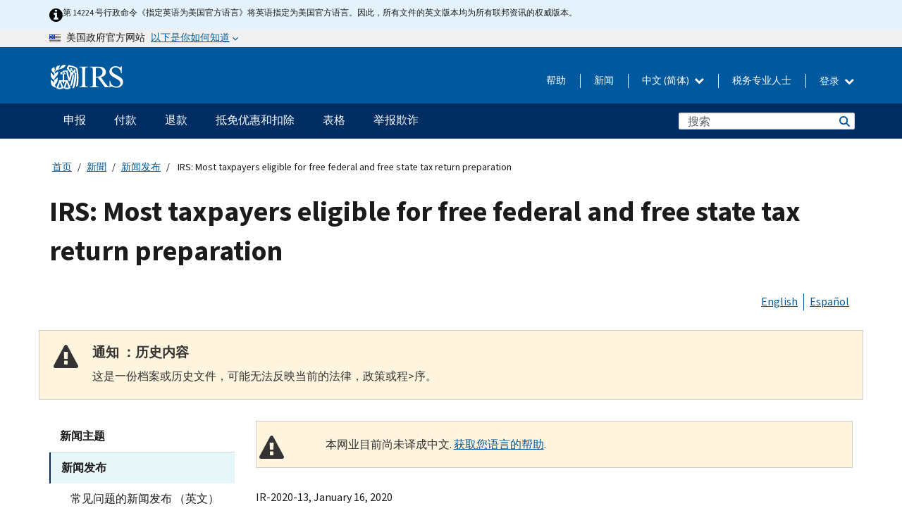

--- FILE ---
content_type: text/html; charset=UTF-8
request_url: https://www.irs.gov/zh-hans/newsroom/irs-most-taxpayers-eligible-for-free-federal-and-free-state-tax-return-preparation
body_size: 17740
content:
<!DOCTYPE html>
<html  lang="zh-hans" dir="ltr" prefix="content: http://purl.org/rss/1.0/modules/content/  dc: http://purl.org/dc/terms/  foaf: http://xmlns.com/foaf/0.1/  og: http://ogp.me/ns#  rdfs: http://www.w3.org/2000/01/rdf-schema#  schema: http://schema.org/  sioc: http://rdfs.org/sioc/ns#  sioct: http://rdfs.org/sioc/types#  skos: http://www.w3.org/2004/02/skos/core#  xsd: http://www.w3.org/2001/XMLSchema# ">
  <head>
    <meta charset="utf-8" />
<meta name="description" content="IR-2020-13, January 16, 2020 — Most taxpayers can do both their federal and state tax returns for free online through Free File offered either by the IRS or by states that have a similar public-private partnership." />
<meta name="abstract" content="IR-2020-13, January 16, 2020 — Most taxpayers can do both their federal and state tax returns for free online through Free File offered either by the IRS or by states that have a similar public-private partnership." />
<meta name="robots" content="noindex, nofollow" />
<meta name="rights" content="United States Internal Revenue Services" />
<meta property="og:image:url" content="https://www.irs.gov/pub/image/logo_small.jpg" />
<meta property="og:image:type" content="image/jpeg" />
<meta property="og:image:alt" content="IRS logo" />
<meta name="twitter:card" content="summary" />
<meta name="twitter:description" content="IR-2020-13, January 16, 2020 — Most taxpayers can do both their federal and state tax returns for free online through Free File offered either by the IRS or by states that have a similar public-private partnership." />
<meta name="twitter:title" content="IRS: Most taxpayers eligible for free federal and free state tax return preparation | Internal Revenue Service" />
<meta name="twitter:image" content="https://www.irs.gov/pub/image/logo_small.jpg" />
<meta name="twitter:image:alt" content="IRS logo" />
<meta name="Generator" content="Drupal 10 (https://www.drupal.org)" />
<meta name="MobileOptimized" content="width" />
<meta name="HandheldFriendly" content="true" />
<meta name="viewport" content="width=device-width, initial-scale=1.0" />
<script type="application/ld+json">{
    "@context": "https://schema.org",
    "@graph": [
        {
            "name": "IRS: Most taxpayers eligible for free federal and free state tax return preparation",
            "datePosted": "2020-01-16T11:10:37-0500"
        }
    ]
}</script>
<meta name="audience" content="NULL" />
<meta name="irsStandard-type" content="News Release" />
<meta name="uniqueID" content="73846" />
<meta name="isHistorical" content="yes" />
<meta name="historical-date" content="2024-01-08" />
<meta name="changed" content="1748567858" />
<meta name="topic" content="NULL" />
<meta name="guidance" content="NULL" />
<meta name="channel" content="NULL" />
<meta name="organization" content="NULL" />
<meta name="otID" content="NULL" />
<meta name="prod_SEID" content="dv0pb" />
<link rel="icon" href="/themes/custom/pup_base/favicon.ico" type="image/vnd.microsoft.icon" />
<link rel="alternate" hreflang="en" href="https://www.irs.gov/newsroom/irs-most-taxpayers-eligible-for-free-federal-and-free-state-tax-return-preparation" />
<link rel="alternate" hreflang="es" href="https://www.irs.gov/es/newsroom/irs-most-taxpayers-eligible-for-free-federal-and-free-state-tax-return-preparation" />
<link rel="canonical" href="https://www.irs.gov/newsroom/irs-most-taxpayers-eligible-for-free-federal-and-free-state-tax-return-preparation" />
<link rel="shortlink" href="https://www.irs.gov/node/73846" />
<script>window.a2a_config=window.a2a_config||{};a2a_config.callbacks=[];a2a_config.overlays=[];a2a_config.templates={};</script>

    <title>IRS: Most taxpayers eligible for free federal and free state tax return preparation | Internal Revenue Service</title>
    <link rel="stylesheet" media="all" href="/pub/css/css_HbV3MbI47vSh5Y5TB15d5BW0ZHcF9M9-GkLoHYkpgCc.css?delta=0&amp;language=zh-hans&amp;theme=pup_irs&amp;include=[base64]" />
<link rel="stylesheet" media="all" href="/pub/css/css_yZKZQeQr-6FrHttDTNN7zbNgJyap3lvwbJyU-3QfwV8.css?delta=1&amp;language=zh-hans&amp;theme=pup_irs&amp;include=[base64]" />
<link rel="stylesheet" media="print" href="/pub/css/css_xEYcgzIIMA7tFIeVzSOrKRPyoYDIuxzHyZ88T5D_SPY.css?delta=2&amp;language=zh-hans&amp;theme=pup_irs&amp;include=[base64]" />
<link rel="stylesheet" media="all" href="/pub/css/css_EbWGjClhsStXbsvwOq9iT6yGxHCg86ApUzr4bYwsoHk.css?delta=3&amp;language=zh-hans&amp;theme=pup_irs&amp;include=[base64]" />

    <script type="application/json" data-drupal-selector="drupal-settings-json">{"path":{"baseUrl":"\/","pathPrefix":"zh-hans\/","currentPath":"node\/73846","currentPathIsAdmin":false,"isFront":false,"currentLanguage":"zh-hans"},"pluralDelimiter":"\u0003","suppressDeprecationErrors":true,"gtag":{"tagId":"","consentMode":false,"otherIds":[],"events":[],"additionalConfigInfo":[]},"ajaxPageState":{"libraries":"[base64]","theme":"pup_irs","theme_token":null},"ajaxTrustedUrl":{"\/zh-hans\/site-index-search":true},"gtm":{"tagId":null,"settings":{"data_layer":"dataLayer","include_environment":false},"tagIds":["GTM-KV978ZL"]},"dataLayer":{"defaultLang":"en","languages":{"en":{"id":"en","name":"English","direction":"ltr","weight":-10},"es":{"id":"es","name":"Spanish","direction":"ltr","weight":-9},"zh-hans":{"id":"zh-hans","name":"Chinese, Simplified","direction":"ltr","weight":-8},"zh-hant":{"id":"zh-hant","name":"Chinese, Traditional","direction":"ltr","weight":-7},"ko":{"id":"ko","name":"Korean","direction":"ltr","weight":-6},"ru":{"id":"ru","name":"Russian","direction":"ltr","weight":-5},"vi":{"id":"vi","name":"Vietnamese","direction":"ltr","weight":-4},"ht":{"id":"ht","name":"Haitian Creole","direction":"ltr","weight":-3}}},"data":{"extlink":{"extTarget":false,"extTargetAppendNewWindowLabel":"(opens in a new window)","extTargetNoOverride":false,"extNofollow":false,"extTitleNoOverride":false,"extNoreferrer":false,"extFollowNoOverride":false,"extClass":"ext","extLabel":"(link is external)","extImgClass":true,"extSubdomains":true,"extExclude":"","extInclude":"","extCssExclude":".paragraph--type--social-media-footer, .btn-primary, .btn-secondary","extCssInclude":"","extCssExplicit":"","extAlert":false,"extAlertText":"This link will take you to an external web site. We are not responsible for their content.","extHideIcons":false,"mailtoClass":"mailto","telClass":"","mailtoLabel":"(link sends email)","telLabel":"(link is a phone number)","extUseFontAwesome":true,"extIconPlacement":"append","extPreventOrphan":false,"extFaLinkClasses":"fa fa-external-link fa-external-link-alt","extFaMailtoClasses":"fa fa-envelope-o","extAdditionalLinkClasses":"","extAdditionalMailtoClasses":"","extAdditionalTelClasses":"","extFaTelClasses":"fa fa-phone","whitelistedDomains":[],"extExcludeNoreferrer":""}},"bootstrap":{"forms_has_error_value_toggle":1,"modal_animation":1,"modal_backdrop":"true","modal_focus_input":1,"modal_keyboard":1,"modal_select_text":1,"modal_show":1,"modal_size":"","popover_enabled":1,"popover_animation":1,"popover_auto_close":1,"popover_container":"body","popover_content":"","popover_delay":"0","popover_html":0,"popover_placement":"right","popover_selector":"","popover_title":"","popover_trigger":"click","tooltip_enabled":1,"tooltip_animation":1,"tooltip_container":"body","tooltip_delay":"0","tooltip_html":0,"tooltip_placement":"auto left","tooltip_selector":"","tooltip_trigger":"hover"},"accordion_menus":{"accordion_closed":{"main_mobile":"main_mobile"}},"chosen":{"selector":"select:not(:hidden,[id*=\u0027edit-state\u0027],[id^=\u0022views-form-user-admin-people-page\u0022] #edit-action)","minimum_single":25,"minimum_multiple":20,"minimum_width":200,"use_relative_width":false,"options":{"disable_search":false,"disable_search_threshold":0,"allow_single_deselect":false,"add_helper_buttons":false,"search_contains":true,"placeholder_text_multiple":"Choose some option","placeholder_text_single":"Choose an option","no_results_text":"No results match","max_shown_results":null,"inherit_select_classes":true}},"search_api_autocomplete":{"pup_site_index_search":{"delay":600,"auto_submit":true,"min_length":3}},"ajax":[],"user":{"uid":0,"permissionsHash":"a8bc380c6e4e686aded8ae0b2ef5e6ad03a865beea587aa9d6f35a3ea33ac02a"}}</script>
<script src="/pub/js/js_SvGSEFYsOpQP3gNDbKkK7uDwPRO6RaaM0kKXI3eIPv4.js?scope=header&amp;delta=0&amp;language=zh-hans&amp;theme=pup_irs&amp;include=[base64]"></script>
<script src="/modules/contrib/google_tag/js/gtag.js?t9u2pm"></script>
<script src="/modules/contrib/google_tag/js/gtm.js?t9u2pm"></script>

  </head>
  <body class="path-node page-node-type-pup-article has-glyphicons lang-zh-hans">
    <a href="#main-content" class="visually-hidden focusable skip-link">
      Skip to main content
    </a>
    <noscript><iframe src="https://www.googletagmanager.com/ns.html?id=GTM-KV978ZL"
                  height="0" width="0" style="display:none;visibility:hidden"></iframe></noscript>

    <div id='mobile-clickable-overlay' class='mobile-menu-overlay'></div>
      <div class="dialog-off-canvas-main-canvas" data-off-canvas-main-canvas>
    


<header id="navbar" role="banner">

  
  
          
    
    
          <div class="pup-header_official">
        <div class="container header-official-message">
          <div class="inline-official">
              <div class="region region-header-official">
    

 

<section id="block-pup-irs-eo14224englishlanguagealert" data-block-plugin-id="block_content:09a643af-7ed5-47ba-bacc-af9fb6e1da0f" class="block block-block-content block-block-content09a643af-7ed5-47ba-bacc-af9fb6e1da0f clearfix">
  
    

      
            <div class="field field--name-body field--type-text-with-summary field--label-hidden field--item"><!-- BEGIN: Full-width Blue Alert Banner without Left Accent -->
<div class="blue-alert-wrap">
  <div class="blue-alert-bg" aria-hidden="true"></div>

  <div class="blue-alert">
    <i class="fa fa-info-circle" aria-hidden="true" style="font-size: 22px; color: black;"></i>
    <div class="blue-alert__text">
第 14224 号行政命令《指定英语为美国官方语言》将英语指定为美国官方语言。因此，所有文件的英文版本均为所有联邦资讯的权威版本。
    </div>
  </div>
</div>

<style>
/* Wrapper */
.blue-alert-wrap {
  position: relative;
  isolation: isolate;
}

/* Full-width light blue background (no accent stripe) */
.blue-alert-bg {
  position: absolute;
  top: 0;
  left: 50%;
  transform: translateX(-50%);
  width: 100vw;
  height: 100%;
  background-color: #e4f3fb; /* uniform light blue */
  pointer-events: none;
  z-index: -1;
}

/* Content container */
.blue-alert {
  max-width: 1440px;
  margin: 0 auto;
  padding: 10px 20px;
  display: flex;
  align-items: flex-start;
  gap: 12px;
  flex-wrap: wrap;
  text-align: left;

  font-family: "Source Sans Pro", Arial, sans-serif;
  font-size: 12px;
  line-height: 16px;
  color: #1b1b1b;
  background: transparent;
}

/* Text */
.blue-alert__text {
  flex: 1;
  white-space: normal;
  word-break: break-word;
}

@media (max-width: 640px) {
  .blue-alert {
    max-width: 390px;
    font-size: 12px;
    line-height: 16px;
    padding-top: 8px;
    padding-bottom: 8px;
    padding-left: 14px;   /* will not be overridden */
    padding-right: 20px;  /* will not be overridden */
  }
    .blue-alert__text {
    flex: 1;
    white-space: normal;
    word-break: break-word;
    }
}

/* override LEFT padding on desktop only */
@media (min-width: 641px) {
  .blue-alert {
    padding-left: 0 !important;
  }
}
</style>
<!-- END -->
</div>
      
  </section>

<section class="usa-banner" aria-label="美国政府官方网站">
  <header class="usa-banner__header">
    <div class="us-flag">
      <img class="usa-banner__flag" src="/themes/custom/pup_base/images/us_flag_small.png" alt="" aria-hidden="true">
    </div>
    <div class="official-text" aria-hidden="true">
      <p class="usa-banner__header-text">美国政府官方网站</p>
      <p class="usa-banner__header-action">以下是你如何知道</p>
    </div>
    <button class="usa-banner__button" aria-expanded="false" aria-controls="gov-info"><span>以下是你如何知道</span></button>
  </header>
  <div id="gov-info" class="usa-banner__content" hidden>
    <div class="row">
      <div class="usa-banner__guidance col-12 col-sm-6">
        <img class="usa-banner__icon" src="/themes/custom/pup_base/images/icon-dot-gov.svg" alt="" aria-hidden="true">
        <div class="usa-media-block__body">
          <p><strong>
          官方网站使用 .gov
          </strong></p><p>
          <strong>.gov</strong> 网站属于美国官方政府组织。
          </p>
        </div>
      </div>
      <div class="usa-banner__guidance col-12 col-sm-6">
        <img class="usa-banner__icon" src="/themes/custom/pup_base/images/icon-https.svg" alt="" aria-hidden="true">
        <div class="usa-banner__body">
          <p><strong>安全的 .gov 网站使用 HTTPS</strong></p>
            <p>
            <strong>锁</strong>
            (<img class="usa-banner__sm-icon" src="/themes/custom/pup_base/images/lock.svg" title="锁" alt="锁着的挂锁图标">)
            或 <strong>https://</strong> 表示您已安全连接到 .gov 网站。仅在官方、安全的网站上共享敏感信息。
            </p>
        </div>
      </div>
    </div>
  </div>
</section>
  </div>

          </div>
        </div>
      </div>
    
    <div class="pup-header-main">
      <div class="container">
        <div class="row pup-header-main__content">
          
                                        
                                        <div class="col-xs-2 col-md-1 no-gutter pup-header-content-lt">
                    <div class="region region-header-left">
                <a class="logo navbar-btn pull-left" href="/zh-hans" title="主页" rel="home">
            <img src="/themes/custom/pup_base/IRS-Logo.svg" alt="主页" />
            <img class="print-logo" src="/themes/custom/pup_irs/images/logo-print.svg" alt="主页" aria-hidden="true" />
        </a>
            
  </div>

                </div>
              
              
              <div class="col-md-11 hidden-xs hidden-sm pup-header-content-rt">
                  <div class="region region-header-right">
    
<div class="language-switcher-language-url block block-language block-language-blocklanguage-interface clearfix" id="block-languageswitcher" data-block-plugin-id="language_block:language_interface">
  
    
  
        <div class="dropdown pup-switch-hidden">
    <button class="btn btn-default dropdown-toggle languageSwitcher" type="button" id="languageSwitcher" data-toggle="dropdown" aria-expanded="false">
      中文 (简体)
      <i class="fa fa-chevron-down"></i>
    </button>
    <ul class="dropdown-menu" data-block="languageswitcher"><li hreflang="en" data-drupal-link-system-path="node/73846" class="en"><a href="/newsroom/irs-most-taxpayers-eligible-for-free-federal-and-free-state-tax-return-preparation" class="language-link" lang="en" hreflang="en" data-drupal-link-system-path="node/73846">English</a></li><li hreflang="es" data-drupal-link-system-path="node/73846" class="es"><a href="/es/newsroom/irs-most-taxpayers-eligible-for-free-federal-and-free-state-tax-return-preparation" class="language-link" lang="es" hreflang="es" data-drupal-link-system-path="node/73846">Español</a></li><li hreflang="zh-hant" data-drupal-link-system-path="node/73846" class="zh-hant"><a href="/zh-hant/newsroom/irs-most-taxpayers-eligible-for-free-federal-and-free-state-tax-return-preparation" class="language-link" lang="zh-hant" hreflang="zh-hant" data-drupal-link-system-path="node/73846">中文 (繁體)</a></li><li hreflang="ko" data-drupal-link-system-path="node/73846" class="ko"><a href="/ko/newsroom/irs-most-taxpayers-eligible-for-free-federal-and-free-state-tax-return-preparation" class="language-link" lang="ko" hreflang="ko" data-drupal-link-system-path="node/73846">한국어</a></li><li hreflang="ru" data-drupal-link-system-path="node/73846" class="ru"><a href="/ru/newsroom/irs-most-taxpayers-eligible-for-free-federal-and-free-state-tax-return-preparation" class="language-link" lang="ru" hreflang="ru" data-drupal-link-system-path="node/73846">Русский</a></li><li hreflang="vi" data-drupal-link-system-path="node/73846" class="vi"><a href="/vi/newsroom/irs-most-taxpayers-eligible-for-free-federal-and-free-state-tax-return-preparation" class="language-link" lang="vi" hreflang="vi" data-drupal-link-system-path="node/73846">Tiếng Việt</a></li><li hreflang="ht" data-drupal-link-system-path="node/73846" class="ht"><a href="/ht/newsroom/irs-most-taxpayers-eligible-for-free-federal-and-free-state-tax-return-preparation" class="language-link" lang="ht" hreflang="ht" data-drupal-link-system-path="node/73846">Kreyòl ayisyen</a></li></ul>
    </div>

    </div>

<nav role="navigation" aria-labelledby="block-pup-irs-informationmenu-2-menu" id="block-pup-irs-informationmenu-2" data-block-plugin-id="system_menu_block:pup-info-menu" class="pup-nav-zh-hans">
            
  <h2 class="visually-hidden" id="block-pup-irs-informationmenu-2-menu">Information Menu</h2>
  

                  <ul data-block="pup_irs_informationmenu_2" class="menu menu--pup-info-menu nav">
                      <li class="first">
                                                          <a href="/zh-hans/help/let-us-help-you" title="帮助" data-drupal-link-system-path="node/16916">帮助</a>
                        </li>
                      <li>
                                                          <a href="/zh-hans/newsroom" title="新闻" data-drupal-link-system-path="node/19646">新闻</a>
                        </li>
                      <li>
                                                          <a href="/zh-hans/tax-professionals" data-drupal-link-system-path="node/11">税务专业人士</a>
                        </li>
                      <li class="expanded dropdown last">
                                                                                            <span class="navbar-text dropdown-toggle" data-toggle="dropdown">登录 <span class="caret"></span></span>
                                <ul data-block="pup_irs_informationmenu_2" class="dropdown-menu">
                      <li class="first">
                                                          <a href="https://sa.www4.irs.gov/ola//zh-hans" class="btn btn-primary">个人</a>
                        </li>
                      <li>
                                                          <a href="https://sa.www4.irs.gov/bola//zh-hans" class="btn btn-primary">企业</a>
                        </li>
                      <li>
                                                          <a href="https://sa.www4.irs.gov/taxpro//zh-hans" class="btn btn-primary">税务专业人员</a>
                        </li>
                      <li>
                  
            <div class="field field--name-body field--type-text-with-summary field--label-hidden field--item"><h2>使用 IRS 账户访问您的税务信息</h2>

<ul class="signin-content-checkmarks">
	<li>退税</li>
	<li>付款</li>
	<li>税务记录</li>
</ul>
</div>
      
              </li>
                      <li class="last">
                                                          <a href="/zh-hans/your-account" class="btn btn-primary" data-drupal-link-system-path="node/126776">创建一个帐户</a>
                        </li>
        </ul>
      
                        </li>
        </ul>
      

  </nav>

  </div>

              </div>
              
                            <div class="col-xs-10 hidden-md hidden-lg no-gutter">
                <ul class="pup-header-mobile-menu pull-right">
                  <li>
                    <button type="button" id="pup-mobile-navbar-searchBtn" class="btn btn-link pup-header-mobile-menu__searchBtn" data-target="#navbar-collapse" aria-expanded="false" aria-controls="navbar-collapse">
                      搜索
                    </button>
                  </li>
                                      <li id="pup-mobile-navbar-infoBtn" class="pup-header-mobile-menu__infoBtn" data-close-text="关闭">
                        <div class="region region-help-menu-mobile">
                <ul data-block="helpmenumobile" class="menu menu--help-menu-mobile nav">
                      <li class="expanded dropdown first last">
                                                                                            <span class="navbar-text dropdown-toggle" data-toggle="dropdown">登录 <span class="caret"></span></span>
                                <ul data-block="helpmenumobile" class="dropdown-menu">
                      <li class="first">
                                                          <a href="https://sa.www4.irs.gov/ola//zh-hans" class="btn btn-primary">个人</a>
                        </li>
                      <li>
                                                          <a href="https://sa.www4.irs.gov/bola//zh-hans" class="btn btn-primary">企业</a>
                        </li>
                      <li>
                                                          <a href="https://sa.www4.irs.gov/taxpro//zh-hans" class="btn btn-primary">税务专业人员</a>
                        </li>
                      <li>
                  
            <div class="field field--name-body field--type-text-with-summary field--label-hidden field--item"><h2>使用 IRS 账户访问您的税务信息</h2>

<ul class="signin-content-checkmarks">
	<li>退税</li>
	<li>付款</li>
	<li>税务记录</li>
</ul>
</div>
      
              </li>
                      <li class="last">
                                                          <a href="/zh-hans/your-account" class="btn btn-primary" data-drupal-link-system-path="node/126776">创建一个帐户</a>
                        </li>
        </ul>
      
                        </li>
        </ul>
      


  </div>

                    </li>
                                    <li>
                    <button type="button" id="pup-mobile-navbar-menuBtn" class="btn btn-link pup-header-mobile-menu__menuBtn mobile-menu-icon" data-target="#pup-header-nav-collapse">
                      菜单
                    </button>
                  </li>
                </ul>
              </div>
          

        </div>       </div>
              <div id="navbar-collapse" class="collapse hidden-md hidden-lg">
            <div class="region region-search-form-collapsible">
      <div class="pup-site-header-search-block pup-search-box-hidden">
            <div class="pup-site-header-search-block__searchfield">
        
<form data-block="exposedformpup_site_index_searchsite_search_srt_relevance_4" action="/zh-hans/site-index-search" method="get" id="views-exposed-form-pup-site-index-search-site-search-srt-relevance" accept-charset="UTF-8" novalidate>
  <div  class="form--inline form-inline clearfix">
  








<div class="form-item form-group js-form-item form-type-search-api-autocomplete js-form-type-search-api-autocomplete form-item-search js-form-item-search form-autocomplete">


    
    
            <label for="search-main-mobile" class="control-label">Search</label>
    
    <div class="input-group"><input placeholder="搜索" aria-label="搜索" data-drupal-selector="edit-search" data-search-api-autocomplete-search="pup_site_index_search" class="form-autocomplete form-text form-control" data-autocomplete-path="/zh-hans/search_api_autocomplete/pup_site_index_search?display=site_search_srt_relevance&amp;&amp;filter=search" type="text" id="search-main-mobile" name="search" value="" size="30" maxlength="128"/><span class="input-group-addon"><span class="icon glyphicon glyphicon-refresh ajax-progress ajax-progress-throbber" aria-hidden="true"></span></span></div>

    

</div>









<div class="form-item form-group js-form-item form-type-select js-form-type-select form-item-field-pup-historical-1 js-form-item-field-pup-historical-1">


    
    
            <label for="edit-field-pup-historical-1" class="control-label">Include Historical Content</label>
    
    <div class="select-style select-wrapper">
  <select data-drupal-selector="edit-field-pup-historical-1" class="form-select form-control" id="edit-field-pup-historical-1" name="field_pup_historical_1"><option value="All">- 任何 -</option><option value="1" selected="selected">No</option></select>
</div>

    

</div>









<div class="form-item form-group js-form-item form-type-select js-form-type-select form-item-field-pup-historical js-form-item-field-pup-historical">


    
    
            <label for="edit-field-pup-historical" class="control-label">Include Historical Content</label>
    
    <div class="select-style select-wrapper">
  <select data-drupal-selector="edit-field-pup-historical" class="form-select form-control" id="edit-field-pup-historical" name="field_pup_historical"><option value="All">- 任何 -</option><option value="1" selected="selected">No</option></select>
</div>

    

</div>
<div data-drupal-selector="edit-actions" class="form-actions form-group js-form-wrapper form-wrapper" id="edit-actions"><button title="搜索" data-drupal-selector="edit-submit-pup-site-index-search" class="button js-form-submit form-submit btn-primary btn icon-before" type="submit" id="edit-submit-pup-site-index-search" value="搜索"><span class="icon glyphicon glyphicon-search" aria-hidden="true"></span>
搜索</button></div>

</div>

</form>
      </div>
      </div>

  </div>

        </div>
          </div> 
          <div class="header-nav hidden-xs hidden-sm">
          <div class="container-fluid">
              <div class="region region-site-navigation">
    <nav role="navigation" aria-labelledby="block-mainnavigationmobile-2-menu" id="block-mainnavigationmobile-2" data-block-plugin-id="system_menu_block:main_mobile">
            
  <h2 class="visually-hidden" id="block-mainnavigationmobile-2-menu">主要导航</h2>
  

        


              <a id="stickyNavLogo" class="logo navbar-btn pull-left" href="/zh-hans" title="Home" rel="home">
        <img src="/themes/custom/pup_base/IRS-Logo.svg" alt="Home">
      </a>
      <ul data-block="mainnavigationmobile_2" class="menu nav" id="accessible-megamenu-navigation">
                                                                      <li class="expanded megamenu-top-nav-item dropdown">	
          <a href="/zh-hans/filing" aria-controls="accessible-megamenu-shenbao-submenu" aria-expanded="false" aria-label="申报 menu has additional options. Use the spacebar to open the 申报 sub menu or enter to navigate to the 申报 page." role="application" id="accessible-megamenu-nav-item-0">申报</a>
                                  <ul data-block="mainnavigationmobile_2" class="menu dropdown-menu" id="accessible-megamenu-shenbao-submenu" aria-expanded="false" aria-hidden="true" aria-labelledby="accessible-megamenu-nav-item-0" role="region">
       <div class="mega-menu-container">
                                                                                            <li><a href="/zh-hans/filing" class="mobile-only-text" id="accessible-megamenu-shenbao-submenu-0" data-drupal-link-system-path="node/19656">概观</a>
                          </li>
                                                                                      <div class="mega-menu-column">
                                                                  <li><span class="mega-menu-column-header" id="accessible-megamenu-shenbao-submenu-1">信息给...</span>
                          </li>
                                                                                          <li><a href="/zh-hans/individual-tax-filing" id="accessible-megamenu-shenbao-submenu-2" data-drupal-link-system-path="node/142191">个人</a>
                          </li>
                                                                                          <li><a href="/zh-hans/businesses" id="accessible-megamenu-shenbao-submenu-3" data-drupal-link-system-path="node/18976">商业和自雇人士</a>
                          </li>
                                                                                          <li><a href="/zh-hans/charities-and-nonprofits" id="accessible-megamenu-shenbao-submenu-4" data-drupal-link-system-path="node/58461">慈善和非营利组织</a>
                          </li>
                                                                                          <li><a href="/zh-hans/individuals/international-taxpayers" id="accessible-megamenu-shenbao-submenu-5" data-drupal-link-system-path="node/19696">國際申報者</a>
                          </li>
                                                                                          <li><a href="/zh-hans/retirement-plans" id="accessible-megamenu-shenbao-submenu-6" data-drupal-link-system-path="node/19741">退休</a>
                          </li>
                                                                                          <li><a href="/zh-hans/government-entities" id="accessible-megamenu-shenbao-submenu-7" data-drupal-link-system-path="node/19586">政府和免稅債券</a>
                          </li>
                                                                                          <li><a href="/zh-hans/government-entities/indian-tribal-governments" id="accessible-megamenu-shenbao-submenu-8" data-drupal-link-system-path="node/19601">印第安部落政府</a>
                          </li>
                                                                </div>
                                                  <div class="mega-menu-column">
                                                                  <li><span class="mega-menu-column-header" id="accessible-megamenu-shenbao-submenu-9">為個人提交檔</span>
                          </li>
                                                                                          <li><a href="/zh-hans/filing/individuals/how-to-file" id="accessible-megamenu-shenbao-submenu-10" data-drupal-link-system-path="node/22856">如何提交</a>
                          </li>
                                                                                          <li><a href="/zh-hans/filing/individuals/when-to-file" id="accessible-megamenu-shenbao-submenu-11" data-drupal-link-system-path="node/22726">什么时候提交</a>
                          </li>
                                                                                          <li><a href="/zh-hans/filing/where-to-file-tax-returns-addresses-listed-by-return-type" id="accessible-megamenu-shenbao-submenu-12" data-drupal-link-system-path="node/2442">在哪里提交</a>
                          </li>
                                                                                          <li><a href="/zh-hans/filing/individuals/update-my-information" id="accessible-megamenu-shenbao-submenu-13" data-drupal-link-system-path="node/22861">更新您的信息</a>
                          </li>
                                                                </div>
                                                  <div class="mega-menu-column">
                                                                  <li><span class="mega-menu-column-header" id="accessible-megamenu-shenbao-submenu-14">普及的</span>
                          </li>
                                                                                          <li><a href="/zh-hans/individuals/get-transcript" id="accessible-megamenu-shenbao-submenu-15" data-drupal-link-system-path="node/136676">稅務記錄 (謄本)</a>
                          </li>
                                                                                          <li><a href="/zh-hans/businesses/small-businesses-self-employed/get-an-employer-identification-number" id="accessible-megamenu-shenbao-submenu-16" data-drupal-link-system-path="node/17153">申请雇主身份证号 (EIN)</a>
                          </li>
                                                                                          <li><a href="/zh-hans/filing/file-an-amended-return" id="accessible-megamenu-shenbao-submenu-17" data-drupal-link-system-path="node/128551">修改報稅表</a>
                          </li>
                                                                                          <li><a href="/zh-hans/identity-theft-fraud-scams/get-an-identity-protection-pin" id="accessible-megamenu-shenbao-submenu-18" data-drupal-link-system-path="node/16696">身份保護個人識別號碼 (IP PIN)</a>
                          </li>
                      </div>
    
                </div>
        </ul>
      
            </li>
                                                                    <li class="expanded megamenu-top-nav-item dropdown">	
          <a href="/zh-hans/payments" aria-controls="accessible-megamenu-fukuan-submenu" aria-expanded="false" aria-label="付款 menu has additional options. Use the spacebar to open the 付款 sub menu or enter to navigate to the 付款 page." role="application" id="accessible-megamenu-nav-item-1">付款</a>
                                  <ul data-block="mainnavigationmobile_2" class="menu dropdown-menu" id="accessible-megamenu-fukuan-submenu" aria-expanded="false" aria-hidden="true" aria-labelledby="accessible-megamenu-nav-item-1" role="region">
       <div class="mega-menu-container">
                                                                                            <li><a href="/zh-hans/payments" class="mobile-only-text" id="accessible-megamenu-fukuan-submenu-0" data-drupal-link-system-path="node/19551">概观</a>
                          </li>
                                                                                      <div class="mega-menu-column">
                                                                  <li><span class="mega-menu-column-header" id="accessible-megamenu-fukuan-submenu-1">支付</span>
                          </li>
                                                                                          <li><a href="/zh-hans/payments/direct-pay-with-bank-account" id="accessible-megamenu-fukuan-submenu-2" data-drupal-link-system-path="node/10224">银行账户（直接支付）</a>
                          </li>
                                                                                          <li><a href="/zh-hans/payments/online-payment-agreement-application" id="accessible-megamenu-fukuan-submenu-3" data-drupal-link-system-path="node/16716">付款计划（分期付款协议）</a>
                          </li>
                                                                                          <li><a href="/zh-hans/payments/eftps-the-electronic-federal-tax-payment-system" id="accessible-megamenu-fukuan-submenu-4" data-drupal-link-system-path="node/15488">电子联邦税务付款系统（EFTPS）</a>
                          </li>
                                                                </div>
                                                  <div class="mega-menu-column">
                                                                  <li><span class="mega-menu-column-header" id="accessible-megamenu-fukuan-submenu-5">普及的</span>
                          </li>
                                                                                          <li><a href="/zh-hans/your-account" id="accessible-megamenu-fukuan-submenu-6" data-drupal-link-system-path="node/126776">您的在线账户</a>
                          </li>
                                                                                          <li><a href="/zh-hans/individuals/tax-withholding-estimator" id="accessible-megamenu-fukuan-submenu-7" data-drupal-link-system-path="node/107181">預扣稅金估算表</a>
                          </li>
                                                                                          <li><a href="/zh-hans/businesses/small-businesses-self-employed/estimated-taxes" id="accessible-megamenu-fukuan-submenu-8" data-drupal-link-system-path="node/17135">估计税</a>
                          </li>
                                                                                          <li><a href="/zh-hans/payments/penalties" id="accessible-megamenu-fukuan-submenu-9" data-drupal-link-system-path="node/91826">罚款</a>
                          </li>
                      </div>
    
                </div>
        </ul>
      
            </li>
                                                                    <li class="expanded megamenu-top-nav-item dropdown">	
          <a href="/zh-hans/refunds" aria-controls="accessible-megamenu-tuikuan-submenu" aria-expanded="false" aria-label="退款 menu has additional options. Use the spacebar to open the 退款 sub menu or enter to navigate to the 退款 page." role="application" id="accessible-megamenu-nav-item-2">退款</a>
                                  <ul data-block="mainnavigationmobile_2" class="menu dropdown-menu" id="accessible-megamenu-tuikuan-submenu" aria-expanded="false" aria-hidden="true" aria-labelledby="accessible-megamenu-nav-item-2" role="region">
       <div class="mega-menu-container">
                                                                                            <li><a href="/zh-hans/refunds" class="mobile-only-text" id="accessible-megamenu-tuikuan-submenu-0" data-drupal-link-system-path="node/130131">概观</a>
                          </li>
                                                                          <div class="mega-menu-column no-header-extra-padding">
                                                                  <li><a href="/zh-hans/wheres-my-refund" class="mega-menu-column-header" id="accessible-megamenu-tuikuan-submenu-1" data-drupal-link-system-path="node/19556">我的退税在哪里？</a>
                          </li>
                                                                                          <li><a href="/zh-hans/refunds/get-your-refund-faster-tell-irs-to-direct-deposit-your-refund-to-one-two-or-three-accounts" id="accessible-megamenu-tuikuan-submenu-2" data-drupal-link-system-path="node/10971">直接存款</a>
                          </li>
                                                                                          <li><a href="/zh-hans/filing/wheres-my-amended-return" id="accessible-megamenu-tuikuan-submenu-3" data-drupal-link-system-path="node/17175">我的修正税表在哪里？</a>
                          </li>
                      </div>
    
                </div>
        </ul>
      
            </li>
                                                                    <li class="expanded megamenu-top-nav-item dropdown">	
          <a href="/zh-hans/credits-and-deductions" aria-controls="accessible-megamenu-dimianyouhuihekouchu-submenu" aria-expanded="false" aria-label="抵免优惠和扣除 menu has additional options. Use the spacebar to open the 抵免优惠和扣除 sub menu or enter to navigate to the 抵免优惠和扣除 page." role="application" id="accessible-megamenu-nav-item-3">抵免优惠和扣除</a>
                                  <ul data-block="mainnavigationmobile_2" class="menu dropdown-menu" id="accessible-megamenu-dimianyouhuihekouchu-submenu" aria-expanded="false" aria-hidden="true" aria-labelledby="accessible-megamenu-nav-item-3" role="region">
       <div class="mega-menu-container">
                                                                                            <li><a href="/zh-hans/credits-and-deductions" class="mobile-only-text" id="accessible-megamenu-dimianyouhuihekouchu-submenu-0" data-drupal-link-system-path="node/80206">概观</a>
                          </li>
                                                                                      <div class="mega-menu-column">
                                                                  <li><span class="mega-menu-column-header" id="accessible-megamenu-dimianyouhuihekouchu-submenu-1">信息给...</span>
                          </li>
                                                                                          <li><a href="/zh-hans/credits-and-deductions-for-individuals" title="给您和您的家人" id="accessible-megamenu-dimianyouhuihekouchu-submenu-2" data-drupal-link-system-path="node/5">个人</a>
                          </li>
              <li class="mega-menu-helper-text">
          <span class="desktop-only-text">
            给您和您的家人
          </span>
        </li>
                                                                                          <li><a href="/zh-hans/credits-deductions/businesses" title="标准里程和其他信息" id="accessible-megamenu-dimianyouhuihekouchu-submenu-3" data-drupal-link-system-path="node/19941">商业和自雇人士</a>
                          </li>
              <li class="mega-menu-helper-text">
          <span class="desktop-only-text">
            标准里程和其他信息
          </span>
        </li>
                                                                </div>
                                                  <div class="mega-menu-column">
                                                                  <li><span class="mega-menu-column-header" id="accessible-megamenu-dimianyouhuihekouchu-submenu-4">普及的</span>
                          </li>
                                                                                          <li><a href="/zh-hans/credits-deductions/individuals/earned-income-tax-credit-eitc" id="accessible-megamenu-dimianyouhuihekouchu-submenu-5" data-drupal-link-system-path="node/18966">低收入家庭抵免优惠 (EITC)</a>
                          </li>
                                                                                          <li><a href="/zh-hans/credits-deductions/individuals/child-tax-credit" id="accessible-megamenu-dimianyouhuihekouchu-submenu-6" data-drupal-link-system-path="node/771">子女税优惠</a>
                          </li>
                                                                                          <li><a href="/zh-hans/credits-deductions/clean-vehicle-and-energy-credits" id="accessible-megamenu-dimianyouhuihekouchu-submenu-7" data-drupal-link-system-path="node/126641">清洁车辆和能源抵免优惠</a>
                          </li>
                                                                                          <li><a href="/zh-hans/help/ita/how-much-is-my-standard-deduction" id="accessible-megamenu-dimianyouhuihekouchu-submenu-8" data-drupal-link-system-path="node/5229">标准扣除</a>
                          </li>
                                                                                          <li><a href="/zh-hans/retirement-plans" id="accessible-megamenu-dimianyouhuihekouchu-submenu-9" data-drupal-link-system-path="node/19741">退休计划</a>
                          </li>
                      </div>
    
                </div>
        </ul>
      
            </li>
                                                                    <li class="expanded megamenu-top-nav-item dropdown">	
          <a href="/zh-hans/forms-instructions" aria-controls="accessible-megamenu-biaoge-submenu" aria-expanded="false" aria-label="表格 menu has additional options. Use the spacebar to open the 表格 sub menu or enter to navigate to the 表格 page." role="application" id="accessible-megamenu-nav-item-4">表格</a>
                                  <ul data-block="mainnavigationmobile_2" class="menu dropdown-menu" id="accessible-megamenu-biaoge-submenu" aria-expanded="false" aria-hidden="true" aria-labelledby="accessible-megamenu-nav-item-4" role="region">
       <div class="mega-menu-container">
                                                                                            <li><a href="/zh-hans/forms-instructions" class="mobile-only-text" id="accessible-megamenu-biaoge-submenu-0" data-drupal-link-system-path="node/6">概观</a>
                          </li>
                                                                                      <div class="mega-menu-column">
                                                                  <li><span class="mega-menu-column-header" id="accessible-megamenu-biaoge-submenu-1">表格和说明</span>
                          </li>
                                                                                          <li><a href="/zh-hans/forms-pubs/about-form-1040" title="个人所得税申报表" id="accessible-megamenu-biaoge-submenu-2" data-drupal-link-system-path="node/16022">1040表格</a>
                          </li>
              <li class="mega-menu-helper-text">
          <span class="desktop-only-text">
            个人所得税申报表
          </span>
        </li>
                                                                                          <li><a href="/zh-hans/node/100166" title="表格1040的說明" id="accessible-megamenu-biaoge-submenu-3" data-drupal-link-system-path="node/100166">1040表格 指示</a>
                          </li>
              <li class="mega-menu-helper-text">
          <span class="desktop-only-text">
            表格1040的說明
          </span>
        </li>
                                                                                          <li><a href="/zh-hans/forms-pubs/about-form-w-9" title="申請納稅人識別號碼 (TIN) 及證明書" id="accessible-megamenu-biaoge-submenu-4" data-drupal-link-system-path="node/15825">W-9表格</a>
                          </li>
              <li class="mega-menu-helper-text">
          <span class="desktop-only-text">
            申請納稅人識別號碼 (TIN) 及證明書
          </span>
        </li>
                                                                                          <li><a href="/zh-hans/forms-pubs/about-form-4506-t" title="索取報稅表的要求" id="accessible-megamenu-biaoge-submenu-5" data-drupal-link-system-path="node/10554">4506-T表格</a>
                          </li>
              <li class="mega-menu-helper-text">
          <span class="desktop-only-text">
            索取報稅表的要求
          </span>
        </li>
                                                                </div>
                                      <div class="mega-menu-column extra-padding">
                                                                  <li><a href="/zh-hans/forms-pubs/about-form-w-4" class="mega-menu-column-header" title="雇员的预扣税金证明" id="accessible-megamenu-biaoge-submenu-6" data-drupal-link-system-path="node/15498">W-4表格</a>
                          </li>
              <li class="mega-menu-helper-text">
          <span class="desktop-only-text">
            雇员的预扣税金证明
          </span>
        </li>
                                                                                          <li><a href="/zh-hans/forms-pubs/about-form-941" title="雇主的季度联邦纳税申报表" id="accessible-megamenu-biaoge-submenu-7" data-drupal-link-system-path="node/53446">941表格</a>
                          </li>
              <li class="mega-menu-helper-text">
          <span class="desktop-only-text">
            雇主的季度联邦纳税申报表
          </span>
        </li>
                                                                                          <li><a href="/zh-hans/forms-pubs/about-form-w-2" title="工资与税务说明书" id="accessible-megamenu-biaoge-submenu-8" data-drupal-link-system-path="node/5737">W-2表格</a>
                          </li>
              <li class="mega-menu-helper-text">
          <span class="desktop-only-text">
            工资与税务说明书
          </span>
        </li>
                                                                                          <li><a href="/zh-hans/forms-pubs/about-form-9465" title="分期付款协议申请" id="accessible-megamenu-biaoge-submenu-9" data-drupal-link-system-path="node/15532">9465表格</a>
                          </li>
              <li class="mega-menu-helper-text">
          <span class="desktop-only-text">
            分期付款协议申请
          </span>
        </li>
                                                                </div>
                                                  <div class="mega-menu-column">
                                                                  <li><span class="mega-menu-column-header" id="accessible-megamenu-biaoge-submenu-10">普及的给税务专业人士</span>
                          </li>
                                                                                          <li><a href="/zh-hans/forms-pubs/about-form-1040x" title="修改过的个人所得税申报表" id="accessible-megamenu-biaoge-submenu-11" data-drupal-link-system-path="node/19996">1040-X表格</a>
                          </li>
              <li class="mega-menu-helper-text">
          <span class="desktop-only-text">
            修改过的个人所得税申报表
          </span>
        </li>
                                                                                          <li><a href="/zh-hans/forms-pubs/about-form-2848" title="委托代理证书" id="accessible-megamenu-biaoge-submenu-12" data-drupal-link-system-path="node/15839">2848表格</a>
                          </li>
              <li class="mega-menu-helper-text">
          <span class="desktop-only-text">
            委托代理证书
          </span>
        </li>
                                                                                          <li><a href="/zh-hans/forms-pubs/about-form-w-7" title="申请ITIN" id="accessible-megamenu-biaoge-submenu-13" data-drupal-link-system-path="node/15536">W-7表格</a>
                          </li>
              <li class="mega-menu-helper-text">
          <span class="desktop-only-text">
            申请ITIN
          </span>
        </li>
                                                                                          <li><a href="/zh-hans/tax-professionals/office-of-professional-responsibility-and-circular-230" title="国税局（IRS）执业管理规例" id="accessible-megamenu-biaoge-submenu-14" data-drupal-link-system-path="node/125016">通告230号</a>
                          </li>
              <li class="mega-menu-helper-text">
          <span class="desktop-only-text">
            国税局（IRS）执业管理规例
          </span>
        </li>
                      </div>
    
                </div>
        </ul>
      
            </li>
                                                                    <li class="expanded megamenu-top-nav-item dropdown">	
          <a href="/zh-hans/help/report-fraud" aria-controls="accessible-megamenu-jubaoqizha-submenu" aria-expanded="false" aria-label="举报欺诈 menu has additional options. Use the spacebar to open the 举报欺诈 sub menu or enter to navigate to the 举报欺诈 page." role="application" id="accessible-megamenu-nav-item-5">举报欺诈</a>
                                  <ul data-block="mainnavigationmobile_2" class="menu dropdown-menu" id="accessible-megamenu-jubaoqizha-submenu" aria-expanded="false" aria-hidden="true" aria-labelledby="accessible-megamenu-nav-item-5" role="region">
       <div class="mega-menu-container">
                                                                                            <li><a href="/zh-hans/help/report-fraud" class="mobile-only-text" id="accessible-megamenu-jubaoqizha-submenu-0" data-drupal-link-system-path="node/151251">概观</a>
                          </li>
                                                                          <div class="mega-menu-column no-header-extra-padding">
                                                                  <li><a href="/zh-hans/help/report-fraud/report-tax-fraud-a-scam-or-law-violation" class="mega-menu-column-header" id="accessible-megamenu-jubaoqizha-submenu-1" data-drupal-link-system-path="node/1273">税务欺诈和诈骗</a>
                          </li>
                                                                                          <li><a href="/zh-hans/identity-theft-central" id="accessible-megamenu-jubaoqizha-submenu-2" data-drupal-link-system-path="node/19616">身份盗窃</a>
                          </li>
                                                                                          <li><a href="/zh-hans/help/report-fraud/report-fake-irs-treasury-or-tax-related-emails-and-messages" id="accessible-megamenu-jubaoqizha-submenu-3" data-drupal-link-system-path="node/15745">伪造的国税局电子邮件或信息</a>
                          </li>
                                                                                          <li><a href="/zh-hans/help/report-fraud/make-a-complaint-about-a-tax-return-preparer" id="accessible-megamenu-jubaoqizha-submenu-4" data-drupal-link-system-path="node/3141">报税员</a>
                          </li>
                      </div>
    
                </div>
        </ul>
      
            </li>
              
            </ul>
      

  </nav>
  <div class="pup-site-header-search-block pup-search-box-hidden">
            <div class="pup-site-header-search-block__searchfield">
        
<form data-block="pup_irs_exposedformpup_site_index_searchsite_search_srt_relevance_2" action="/zh-hans/site-index-search" method="get" id="views-exposed-form-pup-site-index-search-site-search-srt-relevance--2" accept-charset="UTF-8" novalidate>
  <div  class="form--inline form-inline clearfix">
  








<div class="form-item form-group js-form-item form-type-search-api-autocomplete js-form-type-search-api-autocomplete form-item-search js-form-item-search form-autocomplete">


    
    
            <label for="search-main" class="control-label">Search</label>
    
    <div class="input-group"><input placeholder="搜索" aria-label="搜索" data-drupal-selector="edit-search" data-search-api-autocomplete-search="pup_site_index_search" class="form-autocomplete form-text form-control" data-autocomplete-path="/zh-hans/search_api_autocomplete/pup_site_index_search?display=site_search_srt_relevance&amp;&amp;filter=search" type="text" id="search-main" name="search" value="" size="30" maxlength="128"/><span class="input-group-addon"><span class="icon glyphicon glyphicon-refresh ajax-progress ajax-progress-throbber" aria-hidden="true"></span></span></div>

    

</div>









<div class="form-item form-group js-form-item form-type-select js-form-type-select form-item-field-pup-historical-1 js-form-item-field-pup-historical-1">


    
    
            <label for="edit-field-pup-historical-1--2" class="control-label">Include Historical Content</label>
    
    <div class="select-style select-wrapper">
  <select data-drupal-selector="edit-field-pup-historical-1" class="form-select form-control" id="edit-field-pup-historical-1--2" name="field_pup_historical_1"><option value="All">- 任何 -</option><option value="1" selected="selected">No</option></select>
</div>

    

</div>









<div class="form-item form-group js-form-item form-type-select js-form-type-select form-item-field-pup-historical js-form-item-field-pup-historical">


    
    
            <label for="edit-field-pup-historical--2" class="control-label">Include Historical Content</label>
    
    <div class="select-style select-wrapper">
  <select data-drupal-selector="edit-field-pup-historical" class="form-select form-control" id="edit-field-pup-historical--2" name="field_pup_historical"><option value="All">- 任何 -</option><option value="1" selected="selected">No</option></select>
</div>

    

</div>
<div data-drupal-selector="edit-actions" class="form-actions form-group js-form-wrapper form-wrapper" id="edit-actions--2"><button title="搜索" data-drupal-selector="edit-submit-pup-site-index-search-2" class="button js-form-submit form-submit btn-primary btn icon-before" type="submit" id="edit-submit-pup-site-index-search--2" value="搜索"><span class="icon glyphicon glyphicon-search" aria-hidden="true"></span>
搜索</button></div>

</div>

</form>
      </div>
      </div>

  </div>

          </div>
      </div>
    
          <div id="pup-info-menu-collapse"  class="pup-header-content-rt col-xs-12 hidden-md hidden-lg collapse">
          <div class="region region-info-menu-collapsible">
    <nav role="navigation" aria-labelledby="block-pup-irs-informationmenu-menu" id="block-pup-irs-informationmenu" data-block-plugin-id="system_menu_block:pup-info-menu" class="pup-nav-zh-hans">
            
  <h2 class="visually-hidden" id="block-pup-irs-informationmenu-menu">Information Menu</h2>
  

                  <ul data-block="pup_irs_informationmenu" class="menu menu--pup-info-menu nav">
                      <li class="first">
                                                          <a href="/zh-hans/help/let-us-help-you" title="帮助" data-drupal-link-system-path="node/16916">帮助</a>
                        </li>
                      <li>
                                                          <a href="/zh-hans/newsroom" title="新闻" data-drupal-link-system-path="node/19646">新闻</a>
                        </li>
                      <li>
                                                          <a href="/zh-hans/tax-professionals" data-drupal-link-system-path="node/11">税务专业人士</a>
                        </li>
                      <li class="expanded dropdown last">
                                                                                            <span class="navbar-text dropdown-toggle" data-toggle="dropdown">登录 <span class="caret"></span></span>
                                <ul data-block="pup_irs_informationmenu" class="dropdown-menu">
                      <li class="first">
                                                          <a href="https://sa.www4.irs.gov/ola//zh-hans" class="btn btn-primary">个人</a>
                        </li>
                      <li>
                                                          <a href="https://sa.www4.irs.gov/bola//zh-hans" class="btn btn-primary">企业</a>
                        </li>
                      <li>
                                                          <a href="https://sa.www4.irs.gov/taxpro//zh-hans" class="btn btn-primary">税务专业人员</a>
                        </li>
                      <li>
                  
            <div class="field field--name-body field--type-text-with-summary field--label-hidden field--item"><h2>使用 IRS 账户访问您的税务信息</h2>

<ul class="signin-content-checkmarks">
	<li>退税</li>
	<li>付款</li>
	<li>税务记录</li>
</ul>
</div>
      
              </li>
                      <li class="last">
                                                          <a href="/zh-hans/your-account" class="btn btn-primary" data-drupal-link-system-path="node/126776">创建一个帐户</a>
                        </li>
        </ul>
      
                        </li>
        </ul>
      

  </nav>

  </div>

      </div>
    
          <div id="pup-header-nav-collapse"  class="pup-header-content-rt col-xs-12 hidden-md hidden-lg collapse">
          <div class="region region-header-nav-collapsible">
    <section id="block-accordionmainnavigationmobile" data-block-plugin-id="accordion_menus_block:main_mobile" class="block block-accordion-menus block-accordion-menus-blockmain-mobile clearfix">
  
    

      <div class="accordion_menus_block_container main_mobile">
  <h2 class="accordion-title">
    <a href="#">申报</a>
  </h2>
  <div class="accordion_menus-block-content">
    <ul><li><a href="/zh-hans/filing" class="mobile-only-text">概观</a></li><li><span class="mega-menu-column-header">信息给...</span></li><li><a href="/zh-hans/individual-tax-filing">个人</a></li><li><a href="/zh-hans/businesses">商业和自雇人士</a></li><li><a href="/zh-hans/charities-and-nonprofits">慈善和非营利组织</a></li><li><a href="/zh-hans/individuals/international-taxpayers">國際申報者</a></li><li><a href="/zh-hans/retirement-plans">退休</a></li><li><a href="/zh-hans/government-entities">政府和免稅債券</a></li><li><a href="/zh-hans/government-entities/indian-tribal-governments">印第安部落政府</a></li><li><span class="mega-menu-column-header">為個人提交檔</span></li><li><a href="/zh-hans/filing/individuals/how-to-file">如何提交</a></li><li><a href="/zh-hans/filing/individuals/when-to-file">什么时候提交</a></li><li><a href="/zh-hans/filing/where-to-file-tax-returns-addresses-listed-by-return-type">在哪里提交</a></li><li><a href="/zh-hans/filing/individuals/update-my-information">更新您的信息</a></li><li><span class="mega-menu-column-header">普及的</span></li><li><a href="/zh-hans/individuals/get-transcript">稅務記錄 (謄本)</a></li><li><a href="/zh-hans/businesses/small-businesses-self-employed/get-an-employer-identification-number">申请雇主身份证号 (EIN)</a></li><li><a href="/zh-hans/filing/file-an-amended-return">修改報稅表</a></li><li><a href="/zh-hans/identity-theft-fraud-scams/get-an-identity-protection-pin">身份保護個人識別號碼 (IP PIN)</a></li></ul>
  </div>
  <h2 class="accordion-title">
    <a href="#">付款</a>
  </h2>
  <div class="accordion_menus-block-content">
    <ul><li><a href="/zh-hans/payments" class="mobile-only-text">概观</a></li><li><span class="mega-menu-column-header">支付</span></li><li><a href="/zh-hans/payments/direct-pay-with-bank-account">银行账户（直接支付）</a></li><li><a href="/zh-hans/payments/online-payment-agreement-application">付款计划（分期付款协议）</a></li><li><a href="/zh-hans/payments/eftps-the-electronic-federal-tax-payment-system">电子联邦税务付款系统（EFTPS）</a></li><li><span class="mega-menu-column-header">普及的</span></li><li><a href="/zh-hans/your-account">您的在线账户</a></li><li><a href="/zh-hans/individuals/tax-withholding-estimator">預扣稅金估算表</a></li><li><a href="/zh-hans/businesses/small-businesses-self-employed/estimated-taxes">估计税</a></li><li><a href="/zh-hans/payments/penalties">罚款</a></li></ul>
  </div>
  <h2 class="accordion-title">
    <a href="#">退款</a>
  </h2>
  <div class="accordion_menus-block-content">
    <ul><li><a href="/zh-hans/refunds" class="mobile-only-text">概观</a></li><li><a href="/zh-hans/wheres-my-refund" class="mega-menu-column-header">我的退税在哪里？</a></li><li><a href="/zh-hans/refunds/get-your-refund-faster-tell-irs-to-direct-deposit-your-refund-to-one-two-or-three-accounts">直接存款</a></li><li><a href="/zh-hans/filing/wheres-my-amended-return">我的修正税表在哪里？</a></li></ul>
  </div>
  <h2 class="accordion-title">
    <a href="#">抵免优惠和扣除</a>
  </h2>
  <div class="accordion_menus-block-content">
    <ul><li><a href="/zh-hans/credits-and-deductions" class="mobile-only-text">概观</a></li><li><span class="mega-menu-column-header">信息给...</span></li><li><a href="/zh-hans/credits-and-deductions-for-individuals" title="给您和您的家人">个人</a></li><li><a href="/zh-hans/credits-deductions/businesses" title="标准里程和其他信息">商业和自雇人士</a></li><li><span class="mega-menu-column-header">普及的</span></li><li><a href="/zh-hans/credits-deductions/individuals/earned-income-tax-credit-eitc">低收入家庭抵免优惠 (EITC)</a></li><li><a href="/zh-hans/credits-deductions/individuals/child-tax-credit">子女税优惠</a></li><li><a href="/zh-hans/credits-deductions/clean-vehicle-and-energy-credits">清洁车辆和能源抵免优惠</a></li><li><a href="/zh-hans/help/ita/how-much-is-my-standard-deduction">标准扣除</a></li><li><a href="/zh-hans/retirement-plans">退休计划</a></li></ul>
  </div>
  <h2 class="accordion-title">
    <a href="#">表格</a>
  </h2>
  <div class="accordion_menus-block-content">
    <ul><li><a href="/zh-hans/forms-instructions" class="mobile-only-text">概观</a></li><li><span class="mega-menu-column-header">表格和说明</span></li><li><a href="/zh-hans/forms-pubs/about-form-1040" title="个人所得税申报表">1040表格</a></li><li><a href="/zh-hans/node/100166" title="表格1040的說明">1040表格 指示</a></li><li><a href="/zh-hans/forms-pubs/about-form-w-9" title="申請納稅人識別號碼 (TIN) 及證明書">W-9表格</a></li><li><a href="/zh-hans/forms-pubs/about-form-4506-t" title="索取報稅表的要求">4506-T表格</a></li><li><a href="/zh-hans/forms-pubs/about-form-w-4" class="mega-menu-column-header" title="雇员的预扣税金证明">W-4表格</a></li><li><a href="/zh-hans/forms-pubs/about-form-941" title="雇主的季度联邦纳税申报表">941表格</a></li><li><a href="/zh-hans/forms-pubs/about-form-w-2" title="工资与税务说明书">W-2表格</a></li><li><a href="/zh-hans/forms-pubs/about-form-9465" title="分期付款协议申请">9465表格</a></li><li><span class="mega-menu-column-header">普及的给税务专业人士</span></li><li><a href="/zh-hans/forms-pubs/about-form-1040x" title="修改过的个人所得税申报表">1040-X表格</a></li><li><a href="/zh-hans/forms-pubs/about-form-2848" title="委托代理证书">2848表格</a></li><li><a href="/zh-hans/forms-pubs/about-form-w-7" title="申请ITIN">W-7表格</a></li><li><a href="/zh-hans/tax-professionals/office-of-professional-responsibility-and-circular-230" title="国税局（IRS）执业管理规例">通告230号</a></li></ul>
  </div>
  <h2 class="accordion-title">
    <a href="#">举报欺诈</a>
  </h2>
  <div class="accordion_menus-block-content">
    <ul><li><a href="/zh-hans/help/report-fraud" class="mobile-only-text">概观</a></li><li><a href="/zh-hans/help/report-fraud/report-tax-fraud-a-scam-or-law-violation" class="mega-menu-column-header">税务欺诈和诈骗</a></li><li><a href="/zh-hans/identity-theft-central">身份盗窃</a></li><li><a href="/zh-hans/help/report-fraud/report-fake-irs-treasury-or-tax-related-emails-and-messages">伪造的国税局电子邮件或信息</a></li><li><a href="/zh-hans/help/report-fraud/make-a-complaint-about-a-tax-return-preparer">报税员</a></li></ul>
  </div>
</div>

  </section>

<nav role="navigation" aria-labelledby="block-pup-irs-mainnavigation-menu" id="block-pup-irs-mainnavigation" data-block-plugin-id="system_menu_block:main">
            
  <h2 class="visually-hidden" id="block-pup-irs-mainnavigation-menu">主要导航</h2>
  

        
        <ul data-block="pup_irs_mainnavigation" class="menu nav navbar-nav">
                                          <li>
            <a href="/zh-hans/filing" class="top-level-nav-item">申报</a>
                            </li>
                                      <li>
            <a href="/zh-hans/payments" class="top-level-nav-item">付款</a>
                            </li>
                                      <li>
            <a href="/zh-hans/refunds" class="top-level-nav-item">退款</a>
                            </li>
                                      <li>
            <a href="/zh-hans/credits-and-deductions" class="top-level-nav-item">抵免优惠和扣除</a>
                            </li>
                                      <li>
            <a href="/zh-hans/forms-instructions" class="top-level-nav-item">表格和说明</a>
                            </li>
        </ul>
        



  </nav>
<nav role="navigation" aria-labelledby="block-pup-irs-infomenumobile-menu" id="block-pup-irs-infomenumobile" data-block-plugin-id="system_menu_block:info-menu-mobile">
            
  <h2 class="visually-hidden" id="block-pup-irs-infomenumobile-menu">Info Menu Mobile</h2>
  

                  <ul data-block="pup_irs_infomenumobile" class="menu menu--info-menu-mobile nav">
                      <li class="first">
                                                          <a href="/zh-hans/charities-and-nonprofits" data-drupal-link-system-path="node/58461">慈善与非营利组织</a>
                        </li>
                      <li>
                                                          <a href="/zh-hans/help/let-us-help-you" title="帮助" data-drupal-link-system-path="node/16916">帮助</a>
                        </li>
                      <li>
                                                          <a href="/zh-hans/newsroom" title="新闻" data-drupal-link-system-path="node/19646">新闻</a>
                        </li>
                      <li class="last">
                                                          <a href="/zh-hans/tax-professionals" title="Tax Pros" data-drupal-link-system-path="node/11">税务专业人士</a>
                        </li>
        </ul>
      

  </nav>

  </div>

      </div>
    
   </header>

<div class="pup-page-node-type-article-page__banner">
  <div class="container">
    <div class="row">
      <div class="col-md-12">
                            <div class="region region-breadcrumbs">
        <nav aria-label="Breadcrumbs">
    <ol class="breadcrumb">
      <li lang=zh-hans xml:lang=zh-hans ><a href="/zh-hans" lang=zh-hans xml:lang=zh-hans >首页</a></li><li lang=zh-hans xml:lang=zh-hans ><a href="/zh-hans/newsroom" lang=zh-hans xml:lang=zh-hans >新聞</a></li><li lang=zh-hans xml:lang=zh-hans ><a href="/zh-hans/newsroom/news-releases-for-current-month" lang=zh-hans xml:lang=zh-hans >新闻发布</a></li><li  class="active">            IRS: Most taxpayers eligible for free federal and free state tax return preparation
            </li>
    </ol>
  </nav>


  </div>

                          <h1 class="pup-page-node-type-article-page__title">IRS: Most taxpayers eligible for free federal and free state tax return preparation</h1>
              </div>
    </div>
  </div>
</div>
<div class="container">
  <div class="row">
          <div class="col-sm-12">
          <div class="region region-language-switcher">
    <section class="language-switcher-language-url block block-pup-language-switcher block-pup-language-switcherlanguage-interface clearfix" id="block-pup-irs-languageswitchercontent" data-block-plugin-id="pup_language_switcher:language_interface">
  
    

        <ul class="list-inline pull-right links parent-right" data-block="pup_irs_languageswitchercontent"><li hreflang="en" data-drupal-link-system-path="node/73846" class="en"><a href="/newsroom/irs-most-taxpayers-eligible-for-free-federal-and-free-state-tax-return-preparation" class="language-link" lang="en" xml:lang="en" hreflang="en" data-drupal-link-system-path="node/73846">English</a></li><li hreflang="es" data-drupal-link-system-path="node/73846" class="es"><a href="/es/newsroom/irs-most-taxpayers-eligible-for-free-federal-and-free-state-tax-return-preparation" class="language-link" lang="es" xml:lang="es" hreflang="es" data-drupal-link-system-path="node/73846">Español</a></li></ul>
  

  </section>


  </div>

      </div>
      </div>
</div>

<div class="pup-main-container container">
  <div class="row">

              <div class="pup-media-alert__historical col-md-12 col-sm-12 col-xs-12">
        <h2 class="pup-media-alert__h2">通知 ：历史内容</h2><br>
        这是一份档案或历史文件，可能无法反映当前的法律，政策或程>序。
      </div>
                <div class="sidebar-left col-sm-12 col-md-3 col-lg-3">
          <div class="region region-sidebar-first">
    <section id="block-pup-irs-puphierarchicaltaxonomymenu" data-block-plugin-id="pup_hierarchical_taxonomy_menu" class="block block-pup-hierarchical-taxonomy-menu clearfix">
  
    

      


              <div class="pup-second-nav-header">
        <h3 class="pup-second-nav-heading">
		<button id="pup-snav" class="pup-second-nav-btn hidden-md hidden-lg" aria-controls="pup-snav-menu-links" aria-expanded="false" type="button">More In 新聞
          <i aria-hidden="true" class="fa fa-plus"></i>
        </button>
        </h3>
      </div>
      <div id="pup-snav-menu-links" aria-labelledby="pup-snav">
      <ul class="menu nav pup-second-nav">
              <li class="level-2" data-indent-level="2">
        <a href="/zh-hans/newsroom/topics-in-the-news" title="新闻主题" id="term-18716" rel="child" lang="zh-hans" xml:lang="zh-hans" hreflang="zh-hans">新闻主题</a>
              </li>
          <li class="level-2 is-active is-active-trail" data-indent-level="2">
        <a href="/zh-hans/newsroom/news-releases-for-current-month" title="新闻发布" id="term-18696" rel="parent" lang="zh-hans" xml:lang="zh-hans" hreflang="zh-hans">新闻发布</a>
                                <ul class="inner">
              <li class="level-3" data-indent-level="3">
        <a href="/zh-hans/newsroom/news-releases-for-frequently-asked-questions" title="常见问题的新闻发布 （英文）" id="term-28901" rel="child" lang="zh-hans" xml:lang="zh-hans" hreflang="zh-hans">常见问题的新闻发布 （英文）</a>
              </li>
        </ul>
    
              </li>
          <li class="level-2" data-indent-level="2">
        <a href="/zh-hans/newsroom/multimedia-center" title="多媒体中心（英文）" id="term-18671" rel="child" lang="zh-hans" xml:lang="zh-hans" hreflang="zh-hans">多媒体中心（英文）</a>
              </li>
          <li class="level-2" data-indent-level="2">
        <a href="/zh-hans/newsroom/tax-relief-in-disaster-situations" title="灾难情况下的税收宽减" id="term-18641" rel="child" lang="zh-hans" xml:lang="zh-hans" hreflang="zh-hans">灾难情况下的税收宽减</a>
              </li>
          <li class="level-2" data-indent-level="2">
        <a href="/zh-hans/newsroom/one-big-beautiful-bill-provisions" title="大而美法案 (英文)" id="term-93691" rel="child" lang="zh-hans" xml:lang="zh-hans" hreflang="zh-hans">大而美法案 (英文)</a>
              </li>
          <li class="level-2" data-indent-level="2">
        <a href="/zh-hans/inflation-reduction-act-of-2022" title="降低通货膨胀法案 （英文）" id="term-29301" rel="child" lang="zh-hans" xml:lang="zh-hans" hreflang="zh-hans">降低通货膨胀法案 （英文）</a>
              </li>
          <li class="level-2" data-indent-level="2">
        <a href="/zh-hans/tax-reform" title="减税和就业法案 (英文)" id="term-25626" rel="child" lang="zh-hans" xml:lang="zh-hans" hreflang="zh-hans">减税和就业法案 (英文)</a>
              </li>
          <li class="level-2" data-indent-level="2">
        <a href="/zh-hans/taxpayer-first-act" title="纳税人优先法案" id="term-28111" rel="child" lang="zh-hans" xml:lang="zh-hans" hreflang="zh-hans">纳税人优先法案</a>
              </li>
          <li class="level-2" data-indent-level="2">
        <a href="/zh-hans/help/tax-scams/recognize-tax-scams-and-fraud" title="税务诈骗" id="term-18706" rel="child" lang="zh-hans" xml:lang="zh-hans" hreflang="zh-hans">税务诈骗</a>
              </li>
          <li class="level-2" data-indent-level="2">
        <a href="/zh-hans/newsroom/the-tax-gap" title="税收差距（英文）" id="term-18711" rel="child" lang="zh-hans" xml:lang="zh-hans" hreflang="zh-hans">税收差距（英文）</a>
              </li>
          <li class="level-2" data-indent-level="2">
        <a href="/zh-hans/newsroom/fact-sheets" title="情况单（英文）" id="term-18651" rel="child" lang="zh-hans" xml:lang="zh-hans" hreflang="zh-hans">情况单（英文）</a>
              </li>
          <li class="level-2" data-indent-level="2">
        <a href="/zh-hans/newsroom/irs-tax-tips" title="国税局税务提示（英文）" id="term-18661" rel="child" lang="zh-hans" xml:lang="zh-hans" hreflang="zh-hans">国税局税务提示（英文）</a>
              </li>
          <li class="level-2" data-indent-level="2">
        <a href="/zh-hans/newsroom/e-news-subscriptions" title="电子新闻订阅（英文）" id="term-18646" rel="child" lang="zh-hans" xml:lang="zh-hans" hreflang="zh-hans">电子新闻订阅（英文）</a>
              </li>
          <li class="level-2" data-indent-level="2">
        <a href="/zh-hans/newsroom/irs-guidance" title="国税局指导（英文）" id="term-18656" rel="child" lang="zh-hans" xml:lang="zh-hans" hreflang="zh-hans">国税局指导（英文）</a>
              </li>
          <li class="level-2" data-indent-level="2">
        <a href="/zh-hans/newsroom/irs-media-relations-office-contact" title="传媒联络（英文）" id="term-18666" rel="child" lang="zh-hans" xml:lang="zh-hans" hreflang="zh-hans">传媒联络（英文）</a>
              </li>
          <li class="level-2" data-indent-level="2">
        <a href="/zh-hans/newsroom/irs-statements-and-announcements" title="国税局声明及公告（英文）" id="term-24916" rel="child" lang="zh-hans" xml:lang="zh-hans" hreflang="zh-hans">国税局声明及公告（英文）</a>
              </li>
        </ul>
      </div>
    


  </section>


  </div>

    </div>
    
        
    <div  class="pup-header-content-rt col-sm-12 col-md-9">
      <a id="main-content"></a>

                    <div class="region region-content">
    <div data-drupal-messages-fallback class="hidden"></div><section id="block-puplanguagewarning" data-block-plugin-id="pup_language_warning" class="block block-pup-language-warning clearfix">
  
    

  <div class="pup-media-alert">
  <div class="pup-media-alert__historical" role="alert">
    <div class="pup-media-alert__icon"></div>
    <div class="pup-media-alert__content">
      本网业目前尚未译成中文. <a href="https://www.irs.gov/zh-hans/help/let-us-help-you#help">获取您语言的帮助</a>.
    </div>
  </div>
</div>
</section>

  


<article lang="en" about="/newsroom/irs-most-taxpayers-eligible-for-free-federal-and-free-state-tax-return-preparation" class="pup-article full clearfix row">

  
    

  
            <div class="col-md-12 col-sm-12 col-xs-12">
        
            <div class="field field--name-body field--type-text-with-summary field--label-hidden field--item"><p>IR-2020-13, January 16, 2020</p>

<p>WASHINGTON – Most taxpayers can do both their federal and state tax returns for free online through Free File offered either by the IRS or by states that have a similar public-private partnership.</p>

<p>For 2020, taxpayers whose prior-year adjusted gross income was $69,000 or less, and that's most people, can use IRS Free File. Generally, taxpayers must complete their federal tax return before they can begin their state taxes.</p>

<p>More than 20 states also have a state Free File program patterned after federal partnership which means many taxpayers are eligible for free federal and free state online tax preparation. Those states are: Arkansas, Arizona, Georgia, Idaho, Indiana, Iowa, Kentucky, Massachusetts, Michigan, Minnesota, Missouri, Mississippi, Montana, New York, North Carolina, North Dakota, Oregon, Rhode Island, South Carolina, Vermont, Virginia and West Virginia, plus the District of Columbia.</p>

<p>In addition, IRS Free File partners – featuring 10 brand-name online products - offer most or some state tax returns for free as well. Some may also charge so it is important for taxpayers to explore their free options.</p>

<h2>Here's how Free File works:</h2>

<ol>
	<li>Go to <a data-entity-substitution="canonical" data-entity-type="node" data-entity-uuid="0a2fc2c3-9e78-4514-b1dc-6959b2f5e891" href="/e-file-do-your-taxes-for-free" title="Free File">IRS.gov/freefile</a> to see all Free File options.<br>
	&nbsp;</li>
	<li>Browse each of the 10 offers or use a "look up" tool to help you find the right product. Each Free File partner sets its own eligibility standards generally based on income, age and state residency. But if your adjusted gross income was $69,000 or less, you will find at least one free product to use. Two products are in Spanish.<br>
	&nbsp;</li>
	<li>Select a provider and follow the links to their web page to begin your tax return.<br>
	&nbsp;</li>
	<li>Complete and e-file your tax return only if you have all the income and deduction records you need. The fastest way to get a refund is by filing electronically and selecting direct deposit. If you owe, use direct pay or electronic options.<br>
	&nbsp;</li>
</ol>

<p>Free File partners will charge a fee for state tax return preparation unless their offer outlines upfront that you can file both federal and state returns for free. If you want to use one of the state Free File program products, go to your state tax agency's Free File page.</p>

<p>For residents of Alaska, Florida, Nevada, South Dakota, Texas, Washington and Wyoming, IRS Free File may be the only tax product you need. Those states do not have an income tax.</p>
</div>
      
      </div>
      
</article>



 

<section id="block-pup-irs-temporaryfixnonenglishsigninmenulinks" data-block-plugin-id="block_content:8ad6dda4-5fc9-41c4-8873-c36e7c894365" class="block block-block-content block-block-content8ad6dda4-5fc9-41c4-8873-c36e7c894365 clearfix">
  
    

      
            <div class="field field--name-body field--type-text-with-summary field--label-hidden field--item"><script>
document.querySelectorAll('#block-pup-irs-informationmenu-2 li.dropdown a, #block-pup-irs-barrio-informationmenu-2 li.dropdown a').forEach((link) => {
  link.href = link.href.replace(/([^:])(?:\/\/)/, '$1/') + '/';
  if (!link.classList.contains('btn')) {
    link.classList.add('btn', 'btn-primary');
  }
});
document.querySelectorAll('#pup-mobile-navbar-infoBtn .dropdown-menu a').forEach((link) => {
  link.href = link.href.replace(/([^:])(?:\/\/)/, '$1/') + '/';
  if (!link.classList.contains('btn')) {
    link.classList.add('btn', 'btn-primary');
  }
});
</script></div>
      
  </section>


  </div>

          </div>

    
      </div>
</div>

<div class="container">
  <div class="pup-bodycopy-footer">
    <div class='pup-content-revision col-xs-12 col-sm-6'>
                    <span class="pup-historical__message">
        新闻项目发布后可能不会被更新。在依赖这些语言之前，请先确认日期。
        </span>
          </div>
        <div class='pup-share-menu col-xs-12 col-sm-6'>  <div class="region region-share-content">
    <section id="block-pup-irs-addtoanybuttons" data-block-plugin-id="addtoany_block" class="block block-addtoany block-addtoany-block clearfix">
  
    

      <span class="a2a_kit a2a_kit_size_24 addtoany_list" data-a2a-url="https://www.irs.gov/zh-hans/newsroom/irs-most-taxpayers-eligible-for-free-federal-and-free-state-tax-return-preparation" data-a2a-title="IRS: Most taxpayers eligible for free federal and free state tax return preparation"><div class="pup-share-items"><ul class="nav navbar-nav navbar-right"><li class="dropdown"><a href="#" class="dropdown-toggle pup-share-link" data-toggle="dropdown" role="button" aria-haspopup="true" aria-expanded="false">Share</a><ul class="dropdown-menu"><li><a class="pup-social-title a2a_button_facebook"><i class="fa fa-facebook-square social-icon" aria-hidden="true"></i><span>Facebook</span></a></li><li><a class="pup-social-title a2a_button_twitter" id="button_twitter"><svg width="24" class="social-icon" aria-hidden="true" xmlns="http://www.w3.org/2000/svg" viewBox="0 0 512 512"><!--!Font Awesome Free 6.5.2 by @fontawesome - https://fontawesome.com License - https://fontawesome.com/license/free Copyright 2024 Fonticons, Inc.--><path d="M389.2 48h70.6L305.6 224.2 487 464H345L233.7 318.6 106.5 464H35.8L200.7 275.5 26.8 48H172.4L272.9 180.9 389.2 48zM364.4 421.8h39.1L151.1 88h-42L364.4 421.8z"/></svg><span>Twitter</a></li><li><a class="pup-social-title a2a_button_linkedin"><i class="fa fa-linkedin-square social-icon" aria-hidden="true"></i><span>Linkedin</span></a></li><li role="separator" class="divider"></li></ul></li><li><button class="pup-print" type="button" onclick="javascript:print();">Print</button></li></ul></div></span>

  </section>


  </div>
</div>
      </div>
</div>
  <footer class="pup-footer" role="contentinfo" aria-label="footer">
    <div class="footer-nav-wrapper container">
              <div class="row menu">
            <div class="region region-footer-first">
    <nav role="navigation" aria-labelledby="block-footernavigation-2-menu" id="block-footernavigation-2" data-block-plugin-id="system_menu_block:pup-footer-navigation">
            
  <h2 class="visually-hidden" id="block-footernavigation-2-menu">Footer Navigation</h2>
  

                  <ul data-block="footernavigation_2" class="menu menu--pup-footer-navigation nav">
                      <li class="expanded dropdown first">
                                                                                            <span class="footer-column-header navbar-text dropdown-toggle" data-toggle="dropdown">我们的机构 <span class="caret"></span></span>
                                <div role="region">
        <ul data-block="footernavigation_2" class="dropdown-menu">
                      <li class="first">
                                                          <a href="/zh-hans/about-irs" data-drupal-link-system-path="node/18841">关于美国国税局</a>
                        </li>
                      <li>
                                                          <a href="https://jobs.irs.gov/">职业机会</a>
                        </li>
                      <li>
                                                          <a href="/zh-hans/statistics/soi-tax-stats-irs-operations-and-budget" data-drupal-link-system-path="node/506">业务和预算</a>
                        </li>
                      <li>
                                                          <a href="/zh-hans/statistics" data-drupal-link-system-path="node/19746">税务统计</a>
                        </li>
                      <li>
                                                          <a href="/zh-hans/help/let-us-help-you" data-drupal-link-system-path="node/16916">帮助</a>
                        </li>
                      <li class="last">
                                                          <a href="/zh-hans/help/contact-your-local-irs-office" data-drupal-link-system-path="node/16903">查找当地办事处</a>
                        </li>
        </ul>
        </div>
      
                        </li>
                      <li class="expanded dropdown">
                                                                                            <span class="footer-column-header navbar-text dropdown-toggle" data-toggle="dropdown"> 知道你的权益 <span class="caret"></span></span>
                                <div role="region">
        <ul data-block="footernavigation_2" class="dropdown-menu">
                      <li class="first">
                                                          <a href="/zh-hans/taxpayer-bill-of-rights" data-drupal-link-system-path="node/19686">纳税人权利法案</a>
                        </li>
                      <li>
                                                          <a href="/zh-hans/taxpayer-advocate" data-drupal-link-system-path="node/18846">纳税人辩护服务处</a>
                        </li>
                      <li>
                                                          <a href="/zh-hans/appeals" data-drupal-link-system-path="node/19036">独立上诉办公室</a>
                        </li>
                      <li>
                                                          <a href="/zh-hans/about-irs/protecting-taxpayer-civil-rights" data-drupal-link-system-path="node/15736">公民权利</a>
                        </li>
                      <li>
                                                          <a href="/privacy-disclosure/irs-freedom-of-information">FOIA</a>
                        </li>
                      <li>
                                                          <a href="https://home.treasury.gov/footer/no-fear-act">没有恐惧法案数据</a>
                        </li>
                      <li class="last">
                                                          <a href="/zh-hans/newsroom/general-overview-of-taxpayer-reliance-on-guidance-published-in-the-internal-revenue-bulletin-and-faqs" data-drupal-link-system-path="node/101086">对指南的信赖</a>
                        </li>
        </ul>
        </div>
      
                        </li>
                      <li class="expanded dropdown">
                                                                                            <span class="footer-column-header navbar-text dropdown-toggle" data-toggle="dropdown">解决问题 <span class="caret"></span></span>
                                <div role="region">
        <ul data-block="footernavigation_2" class="dropdown-menu">
                      <li class="first">
                                                          <a href="/zh-hans/individuals/understanding-your-irs-notice-or-letter" data-drupal-link-system-path="node/16683">国税局通知和信件</a>
                        </li>
                      <li>
                                                          <a href="/zh-hans/identity-theft-central" data-drupal-link-system-path="node/19616">身份盗窃</a>
                        </li>
                      <li>
                                                          <a href="/zh-hans/help/tax-scams" data-drupal-link-system-path="node/138436">税务诈骗</a>
                        </li>
                      <li>
                                                          <a href="/zh-hans/compliance/criminal-investigation/tax-fraud-alerts" data-drupal-link-system-path="node/15416">税务欺诈</a>
                        </li>
                      <li>
                                                          <a href="/zh-hans/compliance/criminal-investigation" data-drupal-link-system-path="node/19091">刑事调查</a>
                        </li>
                      <li class="last">
                                                          <a href="/zh-hans/compliance/whistleblower-office" data-drupal-link-system-path="node/7935">检举人办公室</a>
                        </li>
        </ul>
        </div>
      
                        </li>
                      <li class="expanded dropdown">
                                                                                            <span class="footer-column-header navbar-text dropdown-toggle" data-toggle="dropdown">语言 <span class="caret"></span></span>
                                <div role="region">
        <ul data-block="footernavigation_2" class="dropdown-menu">
                      <li class="first">
                                                          <a href="https://www.irs.gov/es" lang="es" xml:lang="es">Español</a>
                        </li>
                      <li>
                                                          <a href="https://www.irs.gov/zh-hans" lang="zh-hans" xml:lang="zh-hans">中文 (简体)</a>
                        </li>
                      <li>
                                                          <a href="https://www.irs.gov/zh-hant" lang="zh-hant" xml:lang="zh-hant">中文 (繁體)</a>
                        </li>
                      <li>
                                                          <a href="https://www.irs.gov/ko" lang="ko" xml:lang="ko">한국어</a>
                        </li>
                      <li>
                                                          <a href="https://www.irs.gov/ru" lang="ru" xml:lang="ru">Pусский</a>
                        </li>
                      <li>
                                                          <a href="https://www.irs.gov/vi" lang="vi" xml:lang="vi">Tiếng Việt</a>
                        </li>
                      <li>
                                                          <a href="https://www.irs.gov/ht" lang="ht" xml:lang="ht">Kreyòl ayisyen</a>
                        </li>
                      <li class="last">
                                                          <a href="https://www.irs.gov" lang="en" xml:lang="en">English</a>
                        </li>
        </ul>
        </div>
      
                        </li>
                      <li class="expanded dropdown last">
                                                                                            <span class="footer-column-header navbar-text dropdown-toggle" data-toggle="dropdown">相关网站 <span class="caret"></span></span>
                                <div role="region">
        <ul data-block="footernavigation_2" class="dropdown-menu">
                      <li class="first">
                                                          <a href="https://www.treasury.gov/">美国财政部</a>
                        </li>
                      <li>
                                                          <a href="https://www.treasury.gov/tigta/">财政部税务行政监察长</a>
                        </li>
                      <li>
                                                          <a href="https://www.usa.gov/">USA.gov</a>
                        </li>
                      <li>
                                                          <a href="https://www.usaspending.gov">USAspending.gov</a>
                        </li>
                      <li class="last">
                                                          <a href="https://vote.gov/">Vote.gov</a>
                        </li>
        </ul>
        </div>
      
                        </li>
        </ul>
      

  </nav>

  </div>

        </div>
          </div>
    <div class="container">
      <div class="row pup-footer-social-media-links">
          <div class="region region-social-media-footer pull-right">
    <section id="block-socialmediaforfooter" data-block-plugin-id="block_content:40b0cf2e-cb49-4f62-888d-000cf00eb582" class="block block-block-content block-block-content40b0cf2e-cb49-4f62-888d-000cf00eb582 clearfix">
  
    

        <div class="row">
          <div class="social-icon">  <div class="paragraph paragraph--type--social-media-footer paragraph--view-mode--default">
    		          <a href="https://www.facebook.com/IRS" aria-label="IRS Facebook "> 
                      <i aria-hidden="true" class="fa fa-facebook-square"></i>
                  </a>
		        </div>
</div>
          <div class="social-icon">  <div class="paragraph paragraph--type--social-media-footer paragraph--view-mode--default">
    		          <a href="https://www.twitter.com/IRSnews" aria-label="IRS Twitter"> 
                      <svg style="height:34px;margin-top:3px;" aria-hidden="true" xmlns="http://www.w3.org/2000/svg" viewBox="0 0 448 512"><!--!Font Awesome Free 6.6.0 by @fontawesome - https://fontawesome.com License - https://fontawesome.com/license/free Copyright 2024 Fonticons, Inc.--><path d="M64 32C28.7 32 0 60.7 0 96V416c0 35.3 28.7 64 64 64H384c35.3 0 64-28.7 64-64V96c0-35.3-28.7-64-64-64H64zm297.1 84L257.3 234.6 379.4 396H283.8L209 298.1 123.3 396H75.8l111-126.9L69.7 116h98l67.7 89.5L313.6 116h47.5zM323.3 367.6L153.4 142.9H125.1L296.9 367.6h26.3z"/></svg>
                  </a>
		        </div>
</div>
          <div class="social-icon">  <div class="paragraph paragraph--type--social-media-footer paragraph--view-mode--default">
    		          <a href="https://www.instagram.com/irsnews" aria-label="Instagram"> 
                      <i aria-hidden="true" class="fa fa-instagram"></i>
                  </a>
		        </div>
</div>
          <div class="social-icon">  <div class="paragraph paragraph--type--social-media-footer paragraph--view-mode--default">
    		          <a href="https://www.linkedin.com/company/irs" aria-label="IRS LinkedIn"> 
                      <svg style="height:34px;margin-top:3px;" aria-hidden="true" xmlns="http://www.w3.org/2000/svg" viewBox="0 0 448 512"><!--!Font Awesome Free 6.6.0 by @fontawesome - https://fontawesome.com License - https://fontawesome.com/license/free Copyright 2024 Fonticons, Inc.--><path d="M416 32H31.9C14.3 32 0 46.5 0 64.3v383.4C0 465.5 14.3 480 31.9 480H416c17.6 0 32-14.5 32-32.3V64.3c0-17.8-14.4-32.3-32-32.3zM135.4 416H69V202.2h66.5V416zm-33.2-243c-21.3 0-38.5-17.3-38.5-38.5S80.9 96 102.2 96c21.2 0 38.5 17.3 38.5 38.5 0 21.3-17.2 38.5-38.5 38.5zm282.1 243h-66.4V312c0-24.8-.5-56.7-34.5-56.7-34.6 0-39.9 27-39.9 54.9V416h-66.4V202.2h63.7v29.2h.9c8.9-16.8 30.6-34.5 62.9-34.5 67.2 0 79.7 44.3 79.7 101.9V416z"/></svg>
                  </a>
		        </div>
</div>
          <div class="social-icon">  <div class="paragraph paragraph--type--social-media-footer paragraph--view-mode--default">
    		          <a href="https://www.youtube.com/user/irsvideos" aria-label="IRS Youtube"> 
                      <i aria-hidden="true" class="fa fa-youtube-play"></i>
                  </a>
		        </div>
</div>
      </div>

  </section>


  </div>

      </div>
    </div>  
    <div class="pup-footer-bottom">
      <div class="container">
        <div class="pup-footer-logo">
          <a href="/zh-hans"><img class="pup-footer-logo-img" src="/themes/custom/pup_base/IRS-Logo.svg" alt="主页"></a>
        </div>
        <div class="subfooter-menu">
            <div class="region region-subfooter">
    <nav role="navigation" aria-labelledby="block-subfooter-menu" id="block-subfooter" data-block-plugin-id="system_menu_block:subfooter">
            
  <h2 class="visually-hidden" id="block-subfooter-menu">Subfooter</h2>
  

                  <ul data-block="subfooter" class="menu menu--subfooter nav">
                      <li class="first">
                                                          <a href="/zh-hans/privacy-disclosure/irs-privacy-policy" data-drupal-link-system-path="node/15856">隐私政策</a>
                        </li>
                      <li class="last">
                                                          <a href="/zh-hans/accessibility" data-drupal-link-system-path="node/82611">无障碍</a>
                        </li>
        </ul>
      

  </nav>

  </div>

        </div>
      </div>
    </div>
  </footer>
<script src='/static_assets/js/libs/jquery.min.js' type='text/javascript'></script>
<!--412017-->

  </div>

    <script>window.dataLayer = window.dataLayer || []; window.dataLayer.push({"entityLanguage":"zh-hans","entityCountry":"US","siteName":"Internal Revenue Service","entityLangcode":"en","entityVid":"5875836","entityCreated":"1579191037","entityStatus":"1","entityType":"node","entityBundle":"pup_article","entityId":"73846","entityTitle":"IRS: Most taxpayers eligible for free federal and free state tax return preparation","primaryCategory":"newsroom","subCategory1":"irs-most-taxpayers-eligible-for-free-federal-and-free-state-tax-return-preparation","Navigation":{"id":"18696","label":"News releases","bundle":"pup_navigation"},"field_pup_ot_guid":[],"field_pup_ot_unique_id":[],"field_pup_ot_url":[],"entityTaxonomy":{"pup_channels":{"6266":"Newsroom"},"pup_guidance_type":{"11351":"News Release"},"pup_navigation":{"18696":"News releases"},"pup_organization":{"13976":"CL:C:MR"},"pup_topic":{"9346":"Free File"}},"userUid":0});</script>

    <script src="/pub/js/js_4gxkR1FV3B51bGrFQcDqh4sgVofB-NZk1yARwaW7hBw.js?scope=footer&amp;delta=0&amp;language=zh-hans&amp;theme=pup_irs&amp;include=[base64]"></script>
<script src="https://static.addtoany.com/menu/page.js" defer></script>
<script src="/pub/js/js_KUB0tplpaYtdoASFdGtDM9uoE2dJbbW_3OxLW4NNMYk.js?scope=footer&amp;delta=2&amp;language=zh-hans&amp;theme=pup_irs&amp;include=[base64]"></script>

  </body>
</html>
